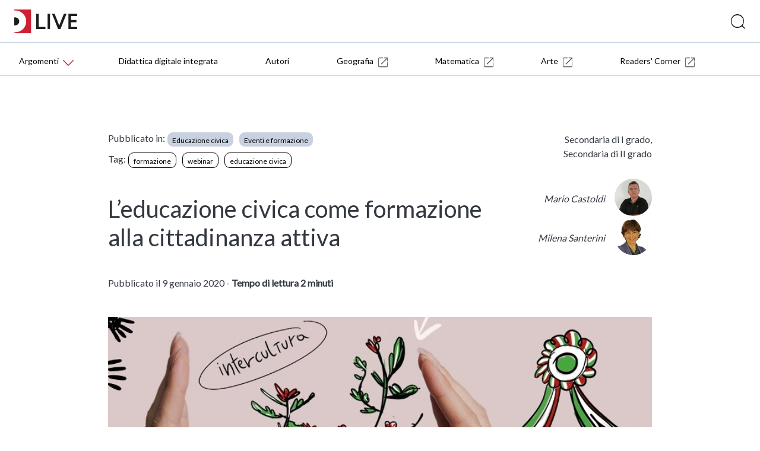

--- FILE ---
content_type: text/html; charset=UTF-8
request_url: https://blog.deascuola.it/articoli/leducazione-civica-come-formazione-alla-cittadinanza-attiva
body_size: 12644
content:
	<!DOCTYPE html>
<html lang="it">
   <head>

    <!-- Google Tag Manager -->
    <script>(function(w,d,s,l,i){w[l]=w[l]||[];w[l].push({'gtm.start':
    new Date().getTime(),event:'gtm.js'});var f=d.getElementsByTagName(s)[0],
    j=d.createElement(s),dl=l!='dataLayer'?'&l='+l:'';j.async=true;j.src=
    '//www.googletagmanager.com/gtm.js?id='+i+dl;f.parentNode.insertBefore(j,f);
    })(window,document,'script','dataLayer','GTM-59RPHS');</script>
    <!-- End Google Tag Manager -->

    <meta charset="UTF-8">
    <meta name="viewport" content="width=device-width, initial-scale=1.0">
    <meta http-equiv="X-UA-Compatible" content="ie=edge">
    <meta name="format-detection" content="telephone=no">

    <title>L’educazione civica come formazione alla cittadinanza attiva | Articoli | DLive</title>

    <script type="application/ld+json">{"@context":"http:\/\/schema.org","@type":"WebPage","name":"L\u2019educazione civica come formazione alla cittadinanza attiva","breadcrumb":"Educazione civica","mainEntity":{"@type":"BlogPosting","inLanguage":"it","datePublished":"2020-01-09T10:08:07+00:00","dateModified":"2022-12-05T10:43:41+00:00","headline":"L\u2019educazione civica come formazione alla cittadinanza attiva","mainEntityOfPage":"http:\/\/blog.deascuola.it\/articoli\/leducazione-civica-come-formazione-alla-cittadinanza-attiva","author":[{"@type":"Person","name":"Mario Castoldi","url":"http:\/\/blog.deascuola.it\/autori\/mariocastoldi"},{"@type":"Person","name":"Milena Santerini","url":"http:\/\/blog.deascuola.it\/autori\/milenasanterini"}],"articleBody":"La Legge 92 del 20 agosto 2019, che prevede l\u2019introduzione dell\u2019insegnamento dell\u2019educazione civica in tutti i gradi scolastici a partire dal prossimo anno scolastico, apre molti interrogativi in merito all\u2019effettiva applicazione del provvedimento: come gestire la molteplicit\u00e0 delle tematiche che vengono richiamate nel testo legislativo? Come realizzare in contitolarit\u00e0 l\u2019orario di insegnamento nel primo ciclo? Come organizzarlo nelle diverse situazioni che si possono determinare nel secondo ciclo? Quale ruolo affidare al docente coordinatore? Come valutare l\u2019insegnamento trasversale? Nel ciclo di webinar che proponiamo inizieremo a proporre alcuni temi emergenti su cui centrare l\u2019attenzione del lavoro didattico e formativo, inquadrandoli in una prospettiva di sviluppo di competenze in materia di cittadinanza.&nbsp;\n\n\n\nSviluppare competenze significa predisporre un percorso che si dipana dalla comprensione dei concetti, attraverso la discussione e l\u2019argomentazione, fino a produrre decisione. Per questo, il senso della formazione alla cittadinanza non si esaurisce nel \u201cparlare insieme\u201d, ma costruisce la deliberazione, cio\u00e8 la prassi democratica che produce &#8211; diversamente che nel dibattito o nella negoziazione &#8211; decisioni. A sua volta, il percorso basato sulle deliberazioni non pu\u00f2 limitarsi all\u2019azione, ma necessita dell\u2019esplorazione e della comprensione dei concetti. Le questioni etiche, sociali, giuridiche e politiche possono essere affrontate a partire dall\u2019acquisizione di concetti come diritti, democrazia, cultura, nazione, economia, nelle loro accezioni e nel loro sviluppo storico. Formare alla deliberazione significa mettere l\u2019accento sulla connessione tra il pensiero e l\u2019azione, per realizzare un curricolo realmente integrato, in cui il \u201cfare\u201d non rappresenti solo il momento applicativo del \u201csapere\u201d ma si attui una circolarit\u00e0 tra i diversi piani.&nbsp;\n\n\n\nAl di l\u00e0 delle problematiche connesse alle modalit\u00e0 di organizzazione didattica e alla selezione dei contenuti da affrontare la questione centrale su cui focalizzare l\u2019attenzione riguarda proprio la prospettiva con cui inquadrare il nuovo insegnamento: alfabetizzazione alla dimensione civica o formazione alla cittadinanza attiva?&nbsp;\n\n\n\n\n\n\n\n\nA questo interrogativo cercheremo di dare una risposta nel ciclo gratuito di webinar \u201cEducazione civica: spunti di riflessione sull\u2019educazione alla cittadinanza\u201d in partenza marted\u00ec 14\/1\/\u201920 alle h 17:00 con il primo webinar della prof.ssa Milena Santerini in cui affronteremo il tema di cosa significa educare alle competenze di cittadinanza.\n\n\n\nIscriviti al webinar","keywords":"","wordCount":363,"image":"http:\/\/blog.deascuola.it\/uploads\/2020\/01\/banner_sito_ed_civica.jpg","publisher":{"@type":"Organization","name":"DeA Scuola","logo":{"@type":"ImageObject","url":"\/\/blog.deascuola.it\/assets\/logo\/dea\/dea_horizontal.png"}}},"datePublished":"2020-01-09T10:08:07+00:00","dateModified":"2022-12-05T10:43:41+00:00"}</script>

	<meta name="robots" content="index,follow">
	<meta name="description" content="La Legge 92 del 20 agosto 2019, che prevede l’introduzione dell’insegnamento dell’educazione civica in tutti i gradi scolastici a partire dal prossimo...">
	<meta property="og:locale" content="it_IT">
	<meta property="og:title" content="L’educazione civica come formazione alla cittadinanza attiva | DLive">
	<meta property="og:description" content="La Legge 92 del 20 agosto 2019, che prevede l’introduzione dell’insegnamento dell’educazione civica in tutti i gradi scolastici a partire dal prossimo...">
	<meta property="og:url" content="https://blog.deascuola.it/articoli/leducazione-civica-come-formazione-alla-cittadinanza-attiva">
	<meta property="og:site_name" content="L’educazione civica come formazione alla cittadinanza attiva | DLive">
	<meta property="article:publisher" content="//www.facebook.com/DeAScuola/">
	<meta property="og:image" content="https://blog.deascuola.it/uploads/2020/01/banner_sito_ed_civica_e6831d122f71a501ebd082d5f48f34dc.jpg">
	<meta name="twitter:card" content="summary">
	<meta name="twitter:description" content="La Legge 92 del 20 agosto 2019, che prevede l’introduzione dell’insegnamento dell’educazione civica in tutti i gradi scolastici a partire dal prossimo...">
	<meta name="twitter:title" content="L’educazione civica come formazione alla cittadinanza attiva | DLive">
	<meta name="twitter:site" content="@DeAScuola">
	<meta name="twitter:domain" content="DLive">
	<meta name="twitter:image:src" content="https://blog.deascuola.it/uploads/2020/01/banner_sito_ed_civica_e6831d122f71a501ebd082d5f48f34dc.jpg">
	<meta name="twitter:creator" content="@DeAScuola">

	<link rel="canonical" href="https://blog.deascuola.it/articoli/leducazione-civica-come-formazione-alla-cittadinanza-attiva">

    <link rel="stylesheet" href="/css/styles.css?v=20211215">
    <link rel="stylesheet" href="/css/header.css?v=20211215">
    <link rel="stylesheet" href="/bower_components/owl.carousel/dist/assets/owl.carousel.css">
    <link rel="stylesheet" href="/bower_components/owl.carousel/dist/assets/owl.theme.default.css">
    <link href="//cdn.rawgit.com/noelboss/featherlight/1.7.13/release/featherlight.min.css" type="text/css" rel="stylesheet" />
    <link href="//cdn.rawgit.com/noelboss/featherlight/1.7.13/release/featherlight.gallery.min.css" type="text/css" rel="stylesheet" />
    <link rel="stylesheet" href="/css/colors.css?v=20211215">
    <link rel="stylesheet" href="/css/styles-additional.css?v=20211215">
        <link rel="stylesheet" href="/css/styles-additional-titles.css?v=20211215">  
        
    <link rel="apple-touch-icon" sizes="57x57" href="/favicons/default/apple-icon-57x57.png?v=2019B">
    <link rel="apple-touch-icon" sizes="60x60" href="/favicons/default/apple-icon-60x60.png?v=2019B">
    <link rel="apple-touch-icon" sizes="72x72" href="/favicons/default/apple-icon-72x72.png?v=2019B">
    <link rel="apple-touch-icon" sizes="76x76" href="/favicons/default/apple-icon-76x76.png?v=2019B">
    <link rel="apple-touch-icon" sizes="114x114" href="/favicons/default/apple-icon-114x114.png?v=2019B">
    <link rel="apple-touch-icon" sizes="120x120" href="/favicons/default/apple-icon-120x120.png?v=2019B">
    <link rel="apple-touch-icon" sizes="144x144" href="/favicons/default/apple-icon-144x144.png?v=2019B">
    <link rel="apple-touch-icon" sizes="152x152" href="/favicons/default/apple-icon-152x152.png?v=2019B">
    <link rel="apple-touch-icon" sizes="180x180" href="/favicons/default/apple-icon-180x180.png?v=2019B">
    <link rel="apple-touch-icon" href="/favicons/default/apple-icon.png?v=2019B">
    <link rel="apple-touch-icon-precomposed" href="/favicons.ico/default/apple-icon-precomposed.png?v=2019B">
    <link rel="icon" type="image/png" sizes="192x192"  href="/favicons/default/android-icon-192x192.png?v=2019B">
    <link rel="icon" type="image/png" sizes="32x32" href="/favicons/default/favicon-32x32.png?v=2019B">
    <link rel="icon" type="image/png" sizes="96x96" href="/favicons/default/favicon-96x96.png?v=2019B">
    <link rel="icon" type="image/png" sizes="16x16" href="/favicons/default/favicon-16x16.png?v=2019B">
    <link rel="manifest" href="/favicons/default/manifest.json?v=2019B">
    <meta name="msapplication-TileColor" content="#ffffff">
    <meta name="msapplication-TileImage" content="/favicons/default/ms-icon-144x144.png?v=2019B">
    <meta name="msapplication-config" content="/favicons/default/browserconfig.xml?v=2019B">
    <meta name="theme-color" content="#ffffff">

    <script src="https://bce.mondadorieducation.it/sso/resources/js/bcejwt.js"></script>
    <script src="https://shared.deascuola.it/header-hubscuola/header.umd.cjs" async defer></script>
    <script src="https://shared.deascuola.it/footer-hubscuola/footer.umd.cjs" async defer></script>


    <script>
    // Gestione accessibilità dropdown menu - versione semplificata
    document.addEventListener('DOMContentLoaded', function() {
        const argomentiButton = document.querySelector('[data-target="submenu-argomenti"]');
        const submenu = document.getElementById('submenu-argomenti');
        
        if (argomentiButton && submenu) {
            const submenuLinks = submenu.querySelectorAll('a[tabindex="0"]');
            
            // Funzione per aprire il dropdown
            function openDropdown() {
                argomentiButton.setAttribute('aria-expanded', 'true');
                submenu.style.display = 'block';
                
                // Focus sul primo link del dropdown
                if (submenuLinks.length > 0) {
                    submenuLinks[0].focus();
                }
            }
            
            // Funzione per chiudere il dropdown
            function closeDropdown() {
                argomentiButton.setAttribute('aria-expanded', 'false');
                submenu.style.display = 'none';
            }
            
            // Gestione click per aprire/chiudere dropdown
            argomentiButton.addEventListener('click', function(e) {
                e.preventDefault();
                const isExpanded = this.getAttribute('aria-expanded') === 'true';
                
                if (isExpanded) {
                    closeDropdown();
                } else {
                    openDropdown();
                }
            });
            
            // Gestione tastiera per aprire/chiudere dropdown
            argomentiButton.addEventListener('keydown', function(e) {
                if (e.key === 'Enter' || e.key === ' ') {
                    e.preventDefault();
                    const isExpanded = this.getAttribute('aria-expanded') === 'true';
                    
                    if (isExpanded) {
                        closeDropdown();
                    } else {
                        openDropdown();
                    }
                } else if (e.key === 'Tab' && !e.shiftKey && this.getAttribute('aria-expanded') === 'true') {
                    // Se il dropdown è aperto e si preme Tab in avanti
                    e.preventDefault();
                    if (submenuLinks.length > 0) {
                        submenuLinks[0].focus();
                    }
                }
            });
            
            // Gestione tasti freccia nel dropdown
            submenuLinks.forEach((link, index) => {
                link.addEventListener('keydown', function(e) {
                    if (e.key === 'ArrowDown') {
                        e.preventDefault();
                        const nextLink = submenuLinks[index + 1];
                        if (nextLink) {
                            nextLink.focus();
                        }
                    } else if (e.key === 'ArrowUp') {
                        e.preventDefault();
                        if (index === 0) {
                            // Torna al bottone "Argomenti"
                            closeDropdown();
                            argomentiButton.focus();
                        } else {
                            const prevLink = submenuLinks[index - 1];
                            if (prevLink) {
                                prevLink.focus();
                            }
                        }
                    } else if (e.key === 'Escape') {
                        // Chiudi dropdown e torna al bottone
                        closeDropdown();
                        argomentiButton.focus();
                    } else if (e.key === 'Tab' && !e.shiftKey) {
                        // Se si preme Tab in avanti dall'ultimo link del dropdown
                        if (index === submenuLinks.length - 1) {
                            e.preventDefault();
                            // Chiudi il dropdown
                            closeDropdown();
                            // Trova il primo elemento del menu principale dopo il dropdown
                            const menuContainer = argomentiButton.closest('.dea-header--bottom__links-container');
                            const allMenuItems = menuContainer.querySelectorAll('a[href], button[data-target]');
                            const dropdownIndex = Array.from(allMenuItems).indexOf(argomentiButton);
                            const nextMenuItem = allMenuItems[dropdownIndex + 1];
                            if (nextMenuItem) {
                                nextMenuItem.focus();
                            }
                        }
                    }
                });
            });
            
            // Chiudi dropdown quando si clicca fuori
            document.addEventListener('click', function(e) {
                if (!argomentiButton.contains(e.target) && !submenu.contains(e.target)) {
                    closeDropdown();
                }
            });
        }
    });
    </script>
   </head>
   <body>

   <!-- Skip links per screen reader -->
   <a class="skip-link" href="#mainAcsbContent">Vai al contenuto principale</a>
   <style>
       .skip-link {
        position: absolute;
        top: -40px;
        left: 6px;
        background: #000;
        color: #fff;
        padding: 8px;
        text-decoration: none;
        z-index: 10000;
        border: none;
        cursor: pointer;
        font-size: 14px;
    }
    
    .skip-link:focus {
        top: 6px;
    }
   </style>

   

	<!-- HEADER -->
	<div class="dealive-site-header">
	    <div class="dea-header-wrapper">

            <dea-top-header only-pre-header></dea-top-header>
	        <!-- header logo + search + login -->
	        

<div id="user-menu-unlogged" class="dea-navigation active"></div>



<div class="dea-header--center dea-border-grey-medium-light">
    <div class="dea-header--center__left">
                <picture src="/assets/logo/dealive/logo_h37.png" aria-label="Dea-live logo" class="svg-logo svg-logo--dea--horizontal dea-header--minisito__logo">
                <a href="/"><img src="/assets/logo/dealive/new/Dlive_logo.svg" alt="DLive"></a>
                </picture> 
                &nbsp;&nbsp;
                <picture src="/assets/logo/dealive/logo_mobile.png" aria-label="Dea-live logo" class="svg-logo svg-logo--dea--vertical dea-header--minisito__logo">
                <a href="/"><img src="/assets/logo/dealive/new/Dlive_contratto.svg" alt="DLive"></a>
                </picture>
   
    </div>
    <div class="dea-header--center__right dea-header--center__right--guest">
        <form class="dea-header--center__search-container dea-ico-ricerca" action="/ricerca/" method="get">
        <input type="text" name="q" placeholder="Cosa stai cercando?" aria-label="Cerca" class="dea-header--center__search">
        </form>

        <!--div id="user_menu" class="header--center__buttons-container"></div-->

        
    </div>
</div>


	        <!-- header navigazione   -->
	        <div class="dea-header--bottom--wrapper dea-header--bottom--wrapper__dealive-default">
    <div class="dea-header--bottom dea-border-grey-medium-light">
        <div class="dea-header--bottom__links-container">
            <button class="dea-links dea-links--no-border dea-header--bottom__button dea-header--bottom__third-level dea-border-dealive-default" 
                    data-target="submenu-argomenti" 
                    aria-label="Menu Argomenti" 
                    aria-haspopup="true"
                    aria-expanded="false"
                    tabindex="0">
                <span class="dea-links__label">Argomenti</span> 
                <span class="icon dea-links__icon dea-ico-freccia-down dea-font-dealive-default" aria-hidden="true"></span>
            </button>
            
            <!-- Dropdown inserito direttamente nel flusso del menu -->
            <div id="submenu-argomenti" 
                 aria-expanded="false" 
                 class="dea-header--submenu dea-bg-dealive-default"
                 style="display: none;">
                <div class="dea-header--submenu__columns-container">
                  <div class="dea-header--submenu__column">
                    <span class="dea-header--submenu__column-title dea-heading--upper__s dea-font-white">Discipline</span>
                    <a href="//blog.arte.deascuola.it/" 
                       target="_blank" 
                       class="dea-header--submenu__column-link dea-heading--regular__xm dea-font-white"
                       tabindex="0">Arte (134)</a> 
                    <a href="/aree_disciplinari/diritto-ed-economia/" 
                       target="" 
                       class="dea-header--submenu__column-link dea-heading--regular__xm dea-font-white"
                       tabindex="0">Diritto ed Economia (10)</a> 
                    <a href="/aree_disciplinari/educazione-civica/" 
                       target="" 
                       class="dea-header--submenu__column-link dea-heading--regular__xm dea-font-white"
                       tabindex="0">Educazione civica (95)</a> 
                    <a href="/aree_disciplinari/fisica/" 
                       target="" 
                       class="dea-header--submenu__column-link dea-heading--regular__xm dea-font-white"
                       tabindex="0">Fisica (13)</a> 
                    <a href="//blog.geografia.deascuola.it/" 
                       target="_blank" 
                       class="dea-header--submenu__column-link dea-heading--regular__xm dea-font-white"
                       tabindex="0">Geografia (872)</a> 
                    <a href="/aree_disciplinari/latino/" 
                       target="" 
                       class="dea-header--submenu__column-link dea-heading--regular__xm dea-font-white"
                       tabindex="0">Latino (21)</a> 
                    <a href="/aree_disciplinari/lettere-e-storia/" 
                       target="" 
                       class="dea-header--submenu__column-link dea-heading--regular__xm dea-font-white"
                       tabindex="0">Lettere (154)</a> 
                    <a href="/aree_disciplinari/lingue/" 
                       target="" 
                       class="dea-header--submenu__column-link dea-heading--regular__xm dea-font-white"
                       tabindex="0">Lingue straniere (16)</a> 
                    <a href="//blog.matematica.deascuola.it/" 
                       target="_blank" 
                       class="dea-header--submenu__column-link dea-heading--regular__xm dea-font-white"
                       tabindex="0">Matematica (340)</a> 
                    <a href="/aree_disciplinari/religione-2/" 
                       target="" 
                       class="dea-header--submenu__column-link dea-heading--regular__xm dea-font-white"
                       tabindex="0">Religione (13)</a> 
                    <a href="/aree_disciplinari/scienze/" 
                       target="" 
                       class="dea-header--submenu__column-link dea-heading--regular__xm dea-font-white"
                       tabindex="0">Scienze (105)</a> 
                    <a href="/aree_disciplinari/sport/" 
                       target="" 
                       class="dea-header--submenu__column-link dea-heading--regular__xm dea-font-white"
                       tabindex="0">Scienze Motorie (26)</a> 
                    <a href="/aree_disciplinari/scienze-umane/" 
                       target="" 
                       class="dea-header--submenu__column-link dea-heading--regular__xm dea-font-white"
                       tabindex="0">Scienze Umane (8)</a> 
                    <a href="/aree_disciplinari/tecnologia/" 
                       target="" 
                       class="dea-header--submenu__column-link dea-heading--regular__xm dea-font-white"
                       tabindex="0">Tecnologia (12)</a> 
                  </div>
                  <div class="dea-header--submenu__column">
                    <span class="dea-header--submenu__column-title dea-heading--upper__s dea-font-white">Temi</span>
                    <a href="/aree_tematiche/back-to-school/" 
                       target="" 
                       class="dea-header--submenu__column-link dea-heading--regular__xm dea-font-white"
                       tabindex="0">Back to school (37)</a> 
                    <a href="/aree_tematiche/clil/" 
                       target="" 
                       class="dea-header--submenu__column-link dea-heading--regular__xm dea-font-white"
                       tabindex="0">CLIL (1)</a> 
                    <a href="/aree_tematiche/calcolatrice-grafica/" 
                       target="" 
                       class="dea-header--submenu__column-link dea-heading--regular__xm dea-font-white"
                       tabindex="0">Calcolatrice grafica (9)</a> 
                    <a href="/aree_tematiche/coding/" 
                       target="" 
                       class="dea-header--submenu__column-link dea-heading--regular__xm dea-font-white"
                       tabindex="0">Coding e robotica (22)</a> 
                    <a href="/aree_tematiche/competenze-socio-emotive/" 
                       target="" 
                       class="dea-header--submenu__column-link dea-heading--regular__xm dea-font-white"
                       tabindex="0">Competenze socio-emotive (12)</a> 
                    <a href="/aree_tematiche/compiti-delle-vacanze/" 
                       target="" 
                       class="dea-header--submenu__column-link dea-heading--regular__xm dea-font-white"
                       tabindex="0">Compiti delle vacanze (15)</a> 
                    <a href="/aree_tematiche/didattica/" 
                       target="" 
                       class="dea-header--submenu__column-link dea-heading--regular__xm dea-font-white"
                       tabindex="0">Didattica (569)</a> 
                    <a href="/aree_tematiche/didattica-digitale-integrata/" 
                       target="" 
                       class="dea-header--submenu__column-link dea-heading--regular__xm dea-font-white"
                       tabindex="0">Didattica Digitale Integrata (131)</a> 
                    <a href="/aree_tematiche/esame-di-stato/" 
                       target="" 
                       class="dea-header--submenu__column-link dea-heading--regular__xm dea-font-white"
                       tabindex="0">Esame di Stato (45)</a> 
                    <a href="/aree_tematiche/eventi-e-formazione/" 
                       target="" 
                       class="dea-header--submenu__column-link dea-heading--regular__xm dea-font-white"
                       tabindex="0">Eventi e formazione (102)</a> 
                    <a href="/aree_tematiche/gioco/" 
                       target="" 
                       class="dea-header--submenu__column-link dea-heading--regular__xm dea-font-white"
                       tabindex="0">Gioco (49)</a> 
                    <a href="/aree_tematiche/invalsi/" 
                       target="" 
                       class="dea-header--submenu__column-link dea-heading--regular__xm dea-font-white"
                       tabindex="0">INVALSI (14)</a> 
                    <a href="/aree_tematiche/inclusione/" 
                       target="" 
                       class="dea-header--submenu__column-link dea-heading--regular__xm dea-font-white"
                       tabindex="0">Inclusione (63)</a> 
                    <a href="/aree_tematiche/matematica-e-realta/" 
                       target="" 
                       class="dea-header--submenu__column-link dea-heading--regular__xm dea-font-white"
                       tabindex="0">Matematica e realtà (55)</a> 
                    <a href="/aree_tematiche/natale/" 
                       target="" 
                       class="dea-header--submenu__column-link dea-heading--regular__xm dea-font-white"
                       tabindex="0">Natale (18)</a> 
                    <a href="/aree_tematiche/orientamento/" 
                       target="" 
                       class="dea-header--submenu__column-link dea-heading--regular__xm dea-font-white"
                       tabindex="0">Orientamento (20)</a> 
                    <a href="/aree_tematiche/origami/" 
                       target="" 
                       class="dea-header--submenu__column-link dea-heading--regular__xm dea-font-white"
                       tabindex="0">Origami (41)</a> 
                    <a href="/aree_tematiche/parita-di-genere/" 
                       target="" 
                       class="dea-header--submenu__column-link dea-heading--regular__xm dea-font-white"
                       tabindex="0">Parità di genere (18)</a> 
                    <a href="/aree_tematiche/stem/" 
                       target="" 
                       class="dea-header--submenu__column-link dea-heading--regular__xm dea-font-white"
                       tabindex="0">STEM e STEAM (56)</a> 
                    <a href="/aree_tematiche/alternanza-scuola-lavoro/" 
                       target="" 
                       class="dea-header--submenu__column-link dea-heading--regular__xm dea-font-white"
                       tabindex="0">Scuola Lavoro (10)</a> 
                  </div>
                  <div class="dea-header--submenu__column">
                    <span class="dea-header--submenu__column-title dea-heading--upper__s dea-font-white">Rubriche</span>
                    <a href="/rubriche/a-scuola-con-i-changemakers/" 
                       target="" 
                       class="dea-header--submenu__column-link dea-heading--regular__xm dea-font-white"
                       tabindex="0">
                        A scuola con i changemakers                        [Educazione civica]
                    </a> 
                    <a href="/rubriche/appunti-per-la-scuola/" 
                       target="" 
                       class="dea-header--submenu__column-link dea-heading--regular__xm dea-font-white"
                       tabindex="0">
                        Appunti per la scuola                        [Educazione civica]
                    </a> 
                    <a href="/rubriche/apprendimento-felice-antologia/" 
                       target="" 
                       class="dea-header--submenu__column-link dea-heading--regular__xm dea-font-white"
                       tabindex="0">
                        Eutop.IA: L’apprendimento felice nell’Antologia                        [Lettere]
                    </a> 
                    <a href="/rubriche/consigli-di-lettura-per-il-biennio-della-scuola-secondaria-di-secondo-grado/" 
                       target="" 
                       class="dea-header--submenu__column-link dea-heading--regular__xm dea-font-white"
                       tabindex="0">
                        L’angolo del libraio: consigli di lettura per il biennio                        [Lettere]
                    </a> 
                    <a href="/rubriche/parole-necessarie-il-lessico-della-convivenza/" 
                       target="" 
                       class="dea-header--submenu__column-link dea-heading--regular__xm dea-font-white"
                       tabindex="0">
                        Parole necessarie - Il lessico della convivenza                        [Lettere]
                    </a> 
                    <a href="/rubriche/parole-paritarie-il-lessico-inclusione/" 
                       target="" 
                       class="dea-header--submenu__column-link dea-heading--regular__xm dea-font-white"
                       tabindex="0">
                        Parole paritarie - Il lessico dell’inclusione                        [Lettere]
                    </a> 
                    <a href="/rubriche/questo-l-hai-letto/" 
                       target="" 
                       class="dea-header--submenu__column-link dea-heading--regular__xm dea-font-white"
                       tabindex="0">
                        Questo l'hai letto?                        [Lettere]
                    </a> 
                    <a href="/rubriche/insegnare-latino-didattica/" 
                       target="" 
                       class="dea-header--submenu__column-link dea-heading--regular__xm dea-font-white"
                       tabindex="0">
                        Insegnare Latino oggi                        [Latino]
                    </a> 
                    <a href="//blog.arte.deascuola.it/rubriche/arte-e-attualita/" 
                       target="_blank" 
                       class="dea-header--submenu__column-link dea-heading--regular__xm dea-font-white"
                       tabindex="0">
                        Arte e attualità                        [Arte]
                    </a> 
                    <a href="//blog.arte.deascuola.it/rubriche/artemisia-e-le-altre/" 
                       target="_blank" 
                       class="dea-header--submenu__column-link dea-heading--regular__xm dea-font-white"
                       tabindex="0">
                        Artemisia e le altre                        [Arte]
                    </a> 
                    <a href="//blog.arte.deascuola.it/rubriche/confronti/" 
                       target="_blank" 
                       class="dea-header--submenu__column-link dea-heading--regular__xm dea-font-white"
                       tabindex="0">
                        Confronti                        [Arte]
                    </a> 
                    <a href="//blog.arte.deascuola.it/rubriche/indizi/" 
                       target="_blank" 
                       class="dea-header--submenu__column-link dea-heading--regular__xm dea-font-white"
                       tabindex="0">
                        Indizi                        [Arte]
                    </a> 
                    <a href="/rubriche/indicazioni-nazionali-per-saperne-di-piu/" 
                       target="" 
                       class="dea-header--submenu__column-link dea-heading--regular__xm dea-font-white"
                       tabindex="0">
                        Indicazioni Nazionali: per saperne di +                        [Didattica]
                    </a> 
                  </div>
                </div>
            </div>
 
            
            <a href="/aree_tematiche/didattica-digitale-integrata/" class="dea-links dea-links dea-header--bottom__links dea-links--large dea-links--no-border dea-header--bottom__links--padded-base">
                <span class="dea-links__label">Didattica digitale integrata</span> 
            </a>             
        
            <a href="/autori/" class="dea-links dea-links dea-header--bottom__links dea-links--large dea-links--no-border dea-header--bottom__links--padded-base">
                <span class="dea-links__label">Autori</span> 
            </a> 
            <a href="//blog.geografia.deascuola.it/" target="_blank" class="dea-links dea-links dea-header--bottom__links dea-links--large dea-links--no-border dea-header--bottom__links--padded-base">
                <span class="dea-links__label">Geografia</span>
                <span aria-label="icona external site" class="icon dea-links__icon dea-links__icon--size-small dea-ico-dealive-external" aria-hidden="true" style="margin-left: 8px;"></span>
            </a> 
            <a href="//blog.matematica.deascuola.it/" target="_blank" class="dea-links dea-links dea-header--bottom__links dea-links--large dea-links--no-border dea-header--bottom__links--padded-base">
                <span class="dea-links__label">Matematica</span>
                <span aria-label="icona external site" class="icon dea-links__icon dea-links__icon--size-small dea-ico-dealive-external" aria-hidden="true" style="margin-left: 8px;"></span>
            </a> 
            <a href="//blog.arte.deascuola.it/" target="_blank" class="dea-links dea-links dea-header--bottom__links dea-links--large dea-links--no-border dea-header--bottom__links--padded-base">
                <span class="dea-links__label">Arte</span>
                <span aria-label="icona external site" class="icon dea-links__icon dea-links__icon--size-small dea-ico-dealive-external" aria-hidden="true" style="margin-left: 8px;"></span>
            </a> 

            <a href="//blog.blackcat-cideb.com/" target="_blank" class="dea-links dea-links dea-header--bottom__links dea-links--large dea-links--no-border dea-header--bottom__links--padded-base">
                <span class="dea-links__label">Readers' Corner</span>
                <span aria-label="icona external site" class="icon dea-links__icon dea-links__icon--size-small dea-ico-dealive-external" aria-hidden="true" style="margin-left: 8px;"></span>
            </a> 
        </div>
    </div>
</div>
<section class="mobile-catalog-menu dea-bg-dealive-default">
    <button class="mobile-catalog-menu-trigger dea-bg-dealive-default dea-font-white" 
            id="js-mobile-catalog-menu-trigger"
            aria-expanded="false"
            aria-controls="mobile-menu-content"
            aria-label="Apri menu mobile">
        DLive <i class="dea-ico dea-ico-freccia-down" aria-hidden="true"></i>
    </button>
    <button class="dea-ico-go-to mobile-catalog-menu__back js-mobile-menu-back" 
            aria-label="Torna indietro"
            style="display: none;"></button>
    <div class="mobile-catalog-menu__container" id="mobile-menu-content">
        <div class="mobile-catalog-menu__header">
            <a class="explore-link dea-links dea-links--large dea-links--generic-dark-grey dea-links--no-border" 
               href="/"
               tabindex="0">
                <span class="dea-links__label dea-font-white">DLive</span>
            </a>
        </div>

        <div class="mobile-catalog-menu__content">
            <p class="inline-submenu__title" style="color:rgba(255,255,255,0.66);">Discipline</p>
            <a href="//blog.arte.deascuola.it/" 
               target="_blank" 
               class="mobile-catalog-menu__link dea-font-white">Arte (134)</a>
            <a href="/aree_disciplinari/diritto-ed-economia/" 
               target="" 
               class="mobile-catalog-menu__link dea-font-white">Diritto ed Economia (10)</a>
            <a href="/aree_disciplinari/educazione-civica/" 
               target="" 
               class="mobile-catalog-menu__link dea-font-white">Educazione civica (95)</a>
            <a href="/aree_disciplinari/fisica/" 
               target="" 
               class="mobile-catalog-menu__link dea-font-white">Fisica (13)</a>
            <a href="//blog.geografia.deascuola.it/" 
               target="_blank" 
               class="mobile-catalog-menu__link dea-font-white">Geografia (872)</a>
            <a href="/aree_disciplinari/latino/" 
               target="" 
               class="mobile-catalog-menu__link dea-font-white">Latino (21)</a>
            <a href="/aree_disciplinari/lettere-e-storia/" 
               target="" 
               class="mobile-catalog-menu__link dea-font-white">Lettere (154)</a>
            <a href="/aree_disciplinari/lingue/" 
               target="" 
               class="mobile-catalog-menu__link dea-font-white">Lingue straniere (16)</a>
            <a href="//blog.matematica.deascuola.it/" 
               target="_blank" 
               class="mobile-catalog-menu__link dea-font-white">Matematica (340)</a>
            <a href="/aree_disciplinari/religione-2/" 
               target="" 
               class="mobile-catalog-menu__link dea-font-white">Religione (13)</a>
            <a href="/aree_disciplinari/scienze/" 
               target="" 
               class="mobile-catalog-menu__link dea-font-white">Scienze (105)</a>
            <a href="/aree_disciplinari/sport/" 
               target="" 
               class="mobile-catalog-menu__link dea-font-white">Scienze Motorie (26)</a>
            <a href="/aree_disciplinari/scienze-umane/" 
               target="" 
               class="mobile-catalog-menu__link dea-font-white">Scienze Umane (8)</a>
            <a href="/aree_disciplinari/tecnologia/" 
               target="" 
               class="mobile-catalog-menu__link dea-font-white">Tecnologia (12)</a>
            <p class="inline-submenu__title" style="color:rgba(255,255,255,0.66);">Temi</p>
            <a href="/aree_tematiche/back-to-school/" 
               target="" 
               class="mobile-catalog-menu__link dea-font-white">Back to school (37)</a>
            <a href="/aree_tematiche/clil/" 
               target="" 
               class="mobile-catalog-menu__link dea-font-white">CLIL (1)</a>
            <a href="/aree_tematiche/calcolatrice-grafica/" 
               target="" 
               class="mobile-catalog-menu__link dea-font-white">Calcolatrice grafica (9)</a>
            <a href="/aree_tematiche/coding/" 
               target="" 
               class="mobile-catalog-menu__link dea-font-white">Coding e robotica (22)</a>
            <a href="/aree_tematiche/competenze-socio-emotive/" 
               target="" 
               class="mobile-catalog-menu__link dea-font-white">Competenze socio-emotive (12)</a>
            <a href="/aree_tematiche/compiti-delle-vacanze/" 
               target="" 
               class="mobile-catalog-menu__link dea-font-white">Compiti delle vacanze (15)</a>
            <a href="/aree_tematiche/didattica/" 
               target="" 
               class="mobile-catalog-menu__link dea-font-white">Didattica (569)</a>
            <a href="/aree_tematiche/didattica-digitale-integrata/" 
               class="mobile-catalog-menu__link dea-font-white">Didattica digitale integrata</a> 
            <a href="/aree_tematiche/didattica-digitale-integrata/" 
               target="" 
               class="mobile-catalog-menu__link dea-font-white">Didattica Digitale Integrata (131)</a>
            <a href="/aree_tematiche/esame-di-stato/" 
               target="" 
               class="mobile-catalog-menu__link dea-font-white">Esame di Stato (45)</a>
            <a href="/aree_tematiche/eventi-e-formazione/" 
               target="" 
               class="mobile-catalog-menu__link dea-font-white">Eventi e formazione (102)</a>
            <a href="/aree_tematiche/gioco/" 
               target="" 
               class="mobile-catalog-menu__link dea-font-white">Gioco (49)</a>
            <a href="/aree_tematiche/invalsi/" 
               target="" 
               class="mobile-catalog-menu__link dea-font-white">INVALSI (14)</a>
            <a href="/aree_tematiche/inclusione/" 
               target="" 
               class="mobile-catalog-menu__link dea-font-white">Inclusione (63)</a>
            <a href="/aree_tematiche/matematica-e-realta/" 
               target="" 
               class="mobile-catalog-menu__link dea-font-white">Matematica e realtà (55)</a>
            <a href="/aree_tematiche/natale/" 
               target="" 
               class="mobile-catalog-menu__link dea-font-white">Natale (18)</a>
            <a href="/aree_tematiche/orientamento/" 
               target="" 
               class="mobile-catalog-menu__link dea-font-white">Orientamento (20)</a>
            <a href="/aree_tematiche/origami/" 
               target="" 
               class="mobile-catalog-menu__link dea-font-white">Origami (41)</a>
            <a href="/aree_tematiche/parita-di-genere/" 
               target="" 
               class="mobile-catalog-menu__link dea-font-white">Parità di genere (18)</a>
            <a href="/aree_tematiche/stem/" 
               target="" 
               class="mobile-catalog-menu__link dea-font-white">STEM e STEAM (56)</a>
            <a href="/aree_tematiche/alternanza-scuola-lavoro/" 
               target="" 
               class="mobile-catalog-menu__link dea-font-white">Scuola Lavoro (10)</a>
            <p class="inline-submenu__title" style="color:rgba(255,255,255,0.66);">Rubriche</p>
            <a href="/rubriche/a-scuola-con-i-changemakers/" 
               target="" 
               class="mobile-catalog-menu__link dea-font-white">A scuola con i changemakers [Educazione civica]</a>
            <a href="/rubriche/appunti-per-la-scuola/" 
               target="" 
               class="mobile-catalog-menu__link dea-font-white">Appunti per la scuola [Educazione civica]</a>
            <a href="/rubriche/apprendimento-felice-antologia/" 
               target="" 
               class="mobile-catalog-menu__link dea-font-white">Eutop.IA: L’apprendimento felice nell’Antologia [Lettere]</a>
            <a href="/rubriche/consigli-di-lettura-per-il-biennio-della-scuola-secondaria-di-secondo-grado/" 
               target="" 
               class="mobile-catalog-menu__link dea-font-white">L’angolo del libraio: consigli di lettura per il biennio [Lettere]</a>
            <a href="/rubriche/parole-necessarie-il-lessico-della-convivenza/" 
               target="" 
               class="mobile-catalog-menu__link dea-font-white">Parole necessarie - Il lessico della convivenza [Lettere]</a>
            <a href="/rubriche/parole-paritarie-il-lessico-inclusione/" 
               target="" 
               class="mobile-catalog-menu__link dea-font-white">Parole paritarie - Il lessico dell’inclusione [Lettere]</a>
            <a href="/rubriche/questo-l-hai-letto/" 
               target="" 
               class="mobile-catalog-menu__link dea-font-white">Questo l'hai letto? [Lettere]</a>
            <a href="/rubriche/insegnare-latino-didattica/" 
               target="" 
               class="mobile-catalog-menu__link dea-font-white">Insegnare Latino oggi [Latino]</a>
            <a href="//blog.arte.deascuola.it/rubriche/arte-e-attualita/" 
               target="_blank" 
               class="mobile-catalog-menu__link dea-font-white">Arte e attualità [Arte]</a>
            <a href="//blog.arte.deascuola.it/rubriche/artemisia-e-le-altre/" 
               target="_blank" 
               class="mobile-catalog-menu__link dea-font-white">Artemisia e le altre [Arte]</a>
            <a href="//blog.arte.deascuola.it/rubriche/confronti/" 
               target="_blank" 
               class="mobile-catalog-menu__link dea-font-white">Confronti [Arte]</a>
            <a href="//blog.arte.deascuola.it/rubriche/indizi/" 
               target="_blank" 
               class="mobile-catalog-menu__link dea-font-white">Indizi [Arte]</a>
            <a href="/rubriche/indicazioni-nazionali-per-saperne-di-piu/" 
               target="" 
               class="mobile-catalog-menu__link dea-font-white">Indicazioni Nazionali: per saperne di + [Didattica]</a>
            <p class="inline-submenu__title">&nbsp;</p>
            <a href="/autori/" 
               class="mobile-catalog-menu__link dea-font-white">Autori</a>

        </div><!-- /mobile-catalog-menu__content -->

    </div>
    <button class="dea-ico-close mobile-catalog-menu__close js-mobile-menu-close" 
            aria-label="Chiudi menu mobile"></button>
</section>
	    </div>
	</div>
	<!-- END HEADER -->


<!-- CORPO TEMPLATE ARTICOLO -->
<div class="dealive-site-main" id="mainAcsbContent" role="main">
   <!-- dea-article -->
   <div class="dea-article">

            <!-- dea-article-top -->
      <div class="dea-article-section dea-article-top dea-article-top-top grid">
         
         <div class="xs-12 s-12 off-m-1 m-7 off-l-1 l-7 off-xl-1 xl-7">
            <!-- PUBBLICATO IN -->
<div class="dea-article__published">
    <p class="text-style default"  style="display:inline;">Pubblicato in:</p>
    <!-- LISTA CATEGORIE -->
    <div style="display: inline-flex; flex-wrap: wrap;">
        <!-- CATEGORIE  -->
        <a href="/aree_disciplinari/educazione-civica/" class="dea-chip"><span class="dea-chip__label">Educazione civica</span></a>
        <a href="/aree_tematiche/eventi-e-formazione/" class="dea-chip"><span class="dea-chip__label">Eventi e formazione</span></a>
    </div>
    <!-- FINE LISTA CATEGORIE -->
</div>
<!-- FINE PUBBLICATO IN -->
            <!-- TAGS -->
<div class="dea-article__tags">
    <p class="text-style default" style="display:inline;">Tag:</p>
    <div style="display: inline-flex; flex-wrap: wrap;">
        <!-- LISTA TAGS -->
        <a href="/tags/formazione/" class="dea-chip dea-chip-tag"><span class="dea-chip__label">formazione</span></a>
        <a href="/tags/webinar/" class="dea-chip dea-chip-tag"><span class="dea-chip__label">webinar</span></a>
        <a href="/tags/educazione-civica/" class="dea-chip dea-chip-tag"><span class="dea-chip__label">educazione civica</span></a>
        <!-- FINE LISTA TAGS -->
    </div>
</div>
<!-- FINE TAGS -->
         </div>

         <div class="m-3 l-3 xl-3">
            <!-- PER QUALI SCUOLE -->
<div class="dea-article--target">
    <p class="text-style default">
        <a class="dea-article--target-grado" href="/livelli_scolastici/secondaria-di-i-grado/">Secondaria di I grado, </a>
        <a class="dea-article--target-grado" href="/livelli_scolastici/secondaria-di-ii-grado/">Secondaria di II grado</a>
    </p>
</div>
<!-- FINE PER QUALI SCUOLE -->
         </div>

      </div>
      <!-- fine dea-article-top -->

      <!-- dea-article-title -->
      <div class="dea-article-section dea-article-title grid">
         <!-- titolo -->
         <div class="xs-12 s-12 off-m-1 m-7 off-l-1 l-7 off-xl-1 xl-7">
            <h1 class="dea-heading--medium__xl dea-article-main-default">
               L’educazione civica come formazione alla cittadinanza attiva                  
            </h1>
         </div>
         <!-- Autore -->
         <div class="m-3 l-3 xl-3">
            <div class="dea-article--author authors-n2">
    <div class="dea-article--author__inner">
        <div class="dea-article--author__name-container">
            <p class="dea-article--author__name">
                                <a href="/autori/mariocastoldi"  class="dea-links>"><i>Mario Castoldi</i></a>
                            </p>
        </div>
    </div>
    <div class="dea-article--author__image-container">
        <picture class="dea-article--author__image">
            <img src="/uploads/2019/10/castoldi_edfb997ad8d772730829095fe6c83d46.jpg" alt="">
        </picture>
    </div>
</div>
<div class="dea-article--author authors-n2">
    <div class="dea-article--author__inner">
        <div class="dea-article--author__name-container">
            <p class="dea-article--author__name">
                                <a href="/autori/milenasanterini"  class="dea-links>"><i>Milena Santerini</i></a>
                            </p>
        </div>
    </div>
    <div class="dea-article--author__image-container">
        <picture class="dea-article--author__image">
            <img src="/uploads/2020/01/milena-santerini.jpg__300x300_q85_crop_subsampling-2_upscale_4cdcd605a15fbdf08658376bfd2c8cf8.jpg" alt="">
        </picture>
    </div>
</div>
                        
         </div>
         <div class="xs-12 s-12 off-m-1 m-7 off-l-1 l-7 off-xl-1 xl-7">
            <p class="dea-article--meta__date">Pubblicato il  9 gennaio 2020 - <strong>Tempo di lettura 2 minuti</strong></p>
         </div>
         <div class="m-3 l-3 xl-3">
         </div>
      </div>
      <!-- fine dea-article-title -->

      <!-- dea-article-main -->
      <div class="dea-article-section dea-article-main dea-article-main-default grid">
         <div class="xs-12 s-12 off-m-1 m-10 off-l-1 l-10 off-xl-1 xl-10">

         <div class="entry-content">

            <div class="wp-block-image post-thumbnail"><figure class="aligncenter"><img src="/uploads/2020/01/banner_sito_ed_civica_b114156a067de8a735dfdcba39286b3b.jpg" alt="L’educazione civica come formazione alla cittadinanza attiva"/></figure></div>
    
    
<p>La Legge 92 del 20 agosto 2019, che prevede l’introduzione dell’insegnamento dell’educazione civica in tutti i gradi scolastici a partire dal prossimo anno scolastico, apre molti interrogativi in merito all’effettiva applicazione del provvedimento: come gestire la molteplicità delle tematiche che vengono richiamate nel testo legislativo? Come realizzare in contitolarità l’orario di insegnamento nel primo ciclo? Come organizzarlo nelle diverse situazioni che si possono determinare nel secondo ciclo? Quale ruolo affidare al docente coordinatore? Come valutare l’insegnamento trasversale? Nel ciclo di webinar che proponiamo inizieremo a proporre alcuni temi emergenti su cui centrare l’attenzione del lavoro didattico e formativo, inquadrandoli in una prospettiva di sviluppo di competenze in materia di cittadinanza.&nbsp;</p>



<p>Sviluppare competenze significa predisporre un percorso che si dipana dalla comprensione dei concetti, attraverso la discussione e l’argomentazione, fino a produrre decisione. Per questo, il senso della formazione alla cittadinanza non si esaurisce nel “parlare insieme”, ma costruisce la deliberazione, cioè la prassi democratica che produce &#8211; diversamente che nel dibattito o nella negoziazione &#8211; decisioni. A sua volta, il percorso basato sulle deliberazioni non può limitarsi all’azione, ma necessita dell’esplorazione e della comprensione dei concetti. Le questioni etiche, sociali, giuridiche e politiche possono essere affrontate a partire dall’acquisizione di concetti come diritti, democrazia, cultura, nazione, economia, nelle loro accezioni e nel loro sviluppo storico. Formare alla deliberazione significa mettere l’accento sulla connessione tra il pensiero e l’azione, per realizzare un curricolo realmente integrato, in cui il “fare” non rappresenti solo il momento applicativo del “sapere” ma si attui una circolarità tra i diversi piani.&nbsp;</p>



<p>Al di là delle problematiche connesse alle modalità di organizzazione didattica e alla selezione dei contenuti da affrontare la questione centrale su cui focalizzare l’attenzione riguarda proprio la prospettiva con cui inquadrare il nuovo insegnamento: alfabetizzazione alla dimensione civica o formazione alla cittadinanza attiva?&nbsp;</p>



<hr class="wp-block-separator" />



<div class="wp-block-media-text alignwide"><figure class="wp-block-media-text__media"><img loading="lazy"   src="/uploads/2020/01/banner_sito_ed_civica.jpg" alt="L'educazione civica come formazione alla cittadinanza attiva" class="wp-image-26529" srcset="/uploads/2020/01/banner_sito_ed_civica.jpg 811w, /uploads/2020/01/banner_sito_ed_civica-300x169.jpg 300w, /uploads/2020/01/banner_sito_ed_civica-768x432.jpg 768w" sizes="(max-width: 811px) 100vw, 811px" /></figure><div class="wp-block-media-text__content">
<p class="has-normal-font-size">A questo interrogativo cercheremo di dare una risposta nel <strong>ciclo gratuito di webinar</strong> “<strong>Educazione civica: spunti di riflessione sull’educazione alla cittadinanza</strong>” in partenza martedì 14/1/’20 alle h 17:00 con il primo webinar della prof.ssa Milena Santerini in cui affronteremo il tema di cosa significa educare alle competenze di cittadinanza.</p>



<div class="wp-block-button aligncenter"><a class="wp-block-button__link" href="http://bit.ly/webinar_edCivica">Iscriviti al webinar</a></div>
</div></div>
        
     
</div><!-- .entry-content -->

         </div>
      </div>

            <!-- dea-article-top -->
      <div class="dea-article-section dea-article-top dea-article-top-bottom grid">
         
         <div class="xs-12 s-12 off-m-1 m-7 off-l-1 l-7 off-xl-1 xl-7">
            <!-- PUBBLICATO IN -->
<div class="dea-article__published">
    <p class="text-style default"  style="display:inline;">Pubblicato in:</p>
    <!-- LISTA CATEGORIE -->
    <div style="display: inline-flex; flex-wrap: wrap;">
        <!-- CATEGORIE  -->
        <a href="/aree_disciplinari/educazione-civica/" class="dea-chip"><span class="dea-chip__label">Educazione civica</span></a>
        <a href="/aree_tematiche/eventi-e-formazione/" class="dea-chip"><span class="dea-chip__label">Eventi e formazione</span></a>
    </div>
    <!-- FINE LISTA CATEGORIE -->
</div>
<!-- FINE PUBBLICATO IN -->
            <!-- TAGS -->
<div class="dea-article__tags">
    <p class="text-style default" style="display:inline;">Tag:</p>
    <div style="display: inline-flex; flex-wrap: wrap;">
        <!-- LISTA TAGS -->
        <a href="/tags/formazione/" class="dea-chip dea-chip-tag"><span class="dea-chip__label">formazione</span></a>
        <a href="/tags/webinar/" class="dea-chip dea-chip-tag"><span class="dea-chip__label">webinar</span></a>
        <a href="/tags/educazione-civica/" class="dea-chip dea-chip-tag"><span class="dea-chip__label">educazione civica</span></a>
        <!-- FINE LISTA TAGS -->
    </div>
</div>
<!-- FINE TAGS -->
         </div>

         <div class="m-3 l-3 xl-3">
            <!-- PER QUALI SCUOLE -->
<div class="dea-article--target">
    <p class="text-style default">
        <a class="dea-article--target-grado" href="/livelli_scolastici/secondaria-di-i-grado/">Secondaria di I grado, </a>
        <a class="dea-article--target-grado" href="/livelli_scolastici/secondaria-di-ii-grado/">Secondaria di II grado</a>
    </p>
</div>
<!-- FINE PER QUALI SCUOLE -->
         </div>

      </div>
      <!-- fine dea-article-top -->

      <!-- Fine dea-article-main -->
   </div>
   <!-- fine dea-article -->



   <section class="article-bottom">
      <!-- BLOCCO ARTICOLI CORRELATI -->
      <div class="dea-article-cards grid">
          <div class="xs-12">
            <h2 class="dealive-underlined dealive-underlined--default">Leggi anche </h2>
         </div>

          <div class="xs-12 s-12 m-4">
              <div class="dea-card-article">
    <a href="/articoli/spunti-didattica-giorno-della-memoria-shoah" target="" class="dea-card-article--target" title="Giorno della Memoria: proposte didattiche per una lezione non retorica"></a>
    <div class="image" style="background-image:url( /uploads/2026/01/Dea_blog26_Giornata_Memoria_20261_63d101546ca486bb1e5ae9a67ed08488.png );"></div>
    <div class="published">
        <div style="display: flex; flex-wrap: wrap; ">
                <a href="/aree_disciplinari/lettere-e-storia/" class="dea-chip" title="Lettere" tabindex="-1"><span class="dea-chip__label">Lettere</span></a>
                <a href="//blog.geografia.deascuola.it/" class="dea-chip" title="Geografia" tabindex="-1"><span class="dea-chip__label">Geografia</span></a>
                <a href="/aree_disciplinari/educazione-civica/" class="dea-chip" title="Educazione civica" tabindex="-1"><span class="dea-chip__label">Educazione civica</span></a>
        </div>
    </div>
    <div class="dea-card-article--content">
    
        <div class="dea-card-article--content__title">
                Giorno della Memoria: proposte didattiche per una lezione non retorica        </div> 
        
        <div class="dea-article--meta">
            <span class="dea-article--meta__date" aria-label="Data pubblicazione">10/01/2026</span>  
            <div class="dea-article--author" aria-hidden="true">
               di
                &nbsp; <a href="/autori/deascuola" class="dea-links"  title="" tabindex="-1"><i>Redazione Deascuola</i></a>            </div>
        </div>
        
    </div>
</div>
<script type="application/ld+json">{"@type":"BlogPosting","inLanguage":"it","datePublished":"2026-01-10T05:08:00+00:00","dateModified":"2026-01-15T16:39:50+00:00","headline":"Giorno della Memoria: proposte didattiche per una lezione non retorica","mainEntityOfPage":"http:\/\/blog.deascuola.it\/articoli\/spunti-didattica-giorno-della-memoria-shoah","author":[{"@type":"Person","name":"Redazione Deascuola","url":"http:\/\/blog.deascuola.it\/autori\/deascuola"}]}</script>
          </div>
          <div class="xs-12 s-12 m-4">
              <div class="dea-card-article">
    <a href="//blog.matematica.deascuola.it/articoli/come-e-quando-restituire-un-debito-piani-di-ammortamento" target="_blank" class="dea-card-article--target" title="Come e quando restituire un debito: una breve introduzione ai piani di ammortamento"></a>
    <div class="image" style="background-image:url( /uploads/2025/11/shutterstock_2484715899-scaled_7d6b0ad400434ffe1b1dee603facda4d.jpg );"></div>
    <div class="published">
        <div style="display: flex; flex-wrap: wrap; ">
                <a href="//blog.matematica.deascuola.it/" class="dea-chip" title="Matematica" tabindex="-1"><span class="dea-chip__label">Matematica</span></a>
                <a href="/aree_disciplinari/educazione-civica/" class="dea-chip" title="Educazione civica" tabindex="-1"><span class="dea-chip__label">Educazione civica</span></a>
                <a href="/aree_tematiche/didattica/" class="dea-chip" title="Didattica" tabindex="-1"><span class="dea-chip__label">Didattica</span></a>
        </div>
    </div>
    <div class="dea-card-article--content">
    
        <div class="dea-card-article--content__title">
                Come e quando restituire un debito: una breve introduzione ai piani di ammortamento        </div> 
        
        <div class="dea-article--meta">
            <span class="dea-article--meta__date" aria-label="Data pubblicazione">19/11/2025</span>  
            <div class="dea-article--author" aria-hidden="true">
               di
                &nbsp; <a href="/autori/graziellaferini" class="dea-links"  title="" tabindex="-1"><i>G. Ferini</i></a>            </div>
        </div>
        
    </div>
</div>
<script type="application/ld+json">{"@type":"BlogPosting","inLanguage":"it","datePublished":"2025-11-19T12:14:49+00:00","dateModified":"2025-11-19T12:14:49+00:00","headline":"Come e quando restituire un debito: una breve introduzione ai piani di ammortamento","mainEntityOfPage":"\/\/blog.matematica.deascuola.ithttp:\/\/blog.deascuola.it\/articoli\/come-e-quando-restituire-un-debito-piani-di-ammortamento","author":[{"@type":"Person","name":"G. Ferini","url":"http:\/\/blog.deascuola.it\/autori\/graziellaferini"}]}</script>
          </div>
          <div class="xs-12 s-12 m-4">
              <div class="dea-card-article">
    <a href="//blog.matematica.deascuola.it/articoli/attivita-matematica-e-finanza-personale-quanto-costa-davvero-il-tuo-smartphone" target="_blank" class="dea-card-article--target" title="Quanto ti costa davvero il tuo nuovo smartphone? Un’attività tra matematica e finanza personale"></a>
    <div class="image" style="background-image:url( /uploads/2025/10/attività-matematica-e-finanza-personale-quanto-costa-davvero-il-tuo-smartphone-scaled_28db5eeb96a77a65bf92cc03ec1f6394.jpg );"></div>
    <div class="published">
        <div style="display: flex; flex-wrap: wrap; ">
                <a href="//blog.matematica.deascuola.it/" class="dea-chip" title="Matematica" tabindex="-1"><span class="dea-chip__label">Matematica</span></a>
                <a href="/aree_disciplinari/educazione-civica/" class="dea-chip" title="Educazione civica" tabindex="-1"><span class="dea-chip__label">Educazione civica</span></a>
        </div>
    </div>
    <div class="dea-card-article--content">
    
        <div class="dea-card-article--content__title">
                Quanto ti costa davvero il tuo nuovo smartphone? Un’attività tra matematica e finanza personale        </div> 
        
        <div class="dea-article--meta">
            <span class="dea-article--meta__date" aria-label="Data pubblicazione">13/10/2025</span>  
            <div class="dea-article--author" aria-hidden="true">
               di
                &nbsp; <a href="/autori/graziellaferini" class="dea-links"  title="" tabindex="-1"><i>G. Ferini</i></a>            </div>
        </div>
        
    </div>
</div>
<script type="application/ld+json">{"@type":"BlogPosting","inLanguage":"it","datePublished":"2025-10-13T10:40:16+00:00","dateModified":"2025-10-16T07:09:19+00:00","headline":"Quanto ti costa davvero il tuo nuovo smartphone? Un\u2019attivit\u00e0 tra matematica e finanza personale","mainEntityOfPage":"\/\/blog.matematica.deascuola.ithttp:\/\/blog.deascuola.it\/articoli\/attivita-matematica-e-finanza-personale-quanto-costa-davvero-il-tuo-smartphone","author":[{"@type":"Person","name":"G. Ferini","url":"http:\/\/blog.deascuola.it\/autori\/graziellaferini"}]}</script>
          </div>
          <div class="xs-12 s-12 m-4">
              <div class="dea-card-article">
    <a href="/articoli/la-fisica-al-servizio-delleducazione-civica" target="" class="dea-card-article--target" title="La Fisica al servizio dell’Educazione Civica"></a>
    <div class="image" style="background-image:url( /uploads/2025/03/shutterstock_2340777659_ba5a20b18f00a562b6ac5118b54365a7.jpg );"></div>
    <div class="published">
        <div style="display: flex; flex-wrap: wrap; ">
                <a href="/aree_disciplinari/fisica/" class="dea-chip" title="Fisica" tabindex="-1"><span class="dea-chip__label">Fisica</span></a>
                <a href="/aree_tematiche/didattica/" class="dea-chip" title="Didattica" tabindex="-1"><span class="dea-chip__label">Didattica</span></a>
        </div>
    </div>
    <div class="dea-card-article--content">
    
        <div class="dea-card-article--content__title">
                La Fisica al servizio dell’Educazione Civica        </div> 
        
        <div class="dea-article--meta">
            <span class="dea-article--meta__date" aria-label="Data pubblicazione">11/03/2025</span>  
            <div class="dea-article--author" aria-hidden="true">
               di
                &nbsp; <a href="/autori/deascuola" class="dea-links"  title="" tabindex="-1"><i>Redazione Deascuola</i></a>            </div>
        </div>
        
    </div>
</div>
<script type="application/ld+json">{"@type":"BlogPosting","inLanguage":"it","datePublished":"2025-03-11T15:51:57+00:00","dateModified":"2025-03-11T16:00:54+00:00","headline":"La Fisica al servizio dell\u2019Educazione Civica","mainEntityOfPage":"http:\/\/blog.deascuola.it\/articoli\/la-fisica-al-servizio-delleducazione-civica","author":[{"@type":"Person","name":"Redazione Deascuola","url":"http:\/\/blog.deascuola.it\/autori\/deascuola"}]}</script>
          </div>
          <div class="xs-12 s-12 m-4">
              <div class="dea-card-article">
    <a href="/articoli/terre-rare-e-materie-critiche" target="" class="dea-card-article--target" title="Le materie prime critiche e il ruolo delle scienze della Terra nell’economia globale"></a>
    <div class="image" style="background-image:url( /uploads/2025/02/terre-rare-e-materie-critiche-1_89f611ff93b096d7adf5ce5e0cb9d324.jpg );"></div>
    <div class="published">
        <div style="display: flex; flex-wrap: wrap; ">
                <a href="/aree_disciplinari/scienze/" class="dea-chip" title="Scienze" tabindex="-1"><span class="dea-chip__label">Scienze</span></a>
                <a href="/aree_tematiche/didattica/" class="dea-chip" title="Didattica" tabindex="-1"><span class="dea-chip__label">Didattica</span></a>
        </div>
    </div>
    <div class="dea-card-article--content">
    
        <div class="dea-card-article--content__title">
                Le materie prime critiche e il ruolo delle scienze della Terra nell’economia globale        </div> 
        
        <div class="dea-article--meta">
            <span class="dea-article--meta__date" aria-label="Data pubblicazione">26/02/2025</span>  
            <div class="dea-article--author" aria-hidden="true">
               di
                &nbsp; <a href="/autori/ilariapolastro" class="dea-links"  title="" tabindex="-1"><i>I. Polastro</i></a>            </div>
        </div>
        
    </div>
</div>
<script type="application/ld+json">{"@type":"BlogPosting","inLanguage":"it","datePublished":"2025-02-26T13:42:14+00:00","dateModified":"2025-03-03T10:45:48+00:00","headline":"Le materie prime critiche e il ruolo delle scienze della Terra nell\u2019economia globale","mainEntityOfPage":"http:\/\/blog.deascuola.it\/articoli\/terre-rare-e-materie-critiche","author":[{"@type":"Person","name":"I. Polastro","url":"http:\/\/blog.deascuola.it\/autori\/ilariapolastro"}]}</script>
          </div>
          <div class="xs-12 s-12 m-4">
              <div class="dea-card-article">
    <a href="//blog.geografia.deascuola.it/articoli/unione-europea-2050-un-gioco-da-ragazzi" target="_blank" class="dea-card-article--target" title="Unione Europea 2050... un gioco da ragazzi!"></a>
    <div class="image" style="background-image:url( /uploads/2024/10/2050-its-up-to-you-e1730197948765_b74c2825a4a4589fe865af852d6ddb26.png );"></div>
    <div class="published">
        <div style="display: flex; flex-wrap: wrap; ">
                <a href="//blog.geografia.deascuola.it/" class="dea-chip" title="Geografia" tabindex="-1"><span class="dea-chip__label">Geografia</span></a>
        </div>
    </div>
    <div class="dea-card-article--content">
    
        <div class="dea-card-article--content__title">
                Unione Europea 2050... un gioco da ragazzi!        </div> 
        
        <div class="dea-article--meta">
            <span class="dea-article--meta__date" aria-label="Data pubblicazione">23/10/2024</span>  
            <div class="dea-article--author" aria-hidden="true">
               di
                &nbsp; <a href="/autori/redazionegeografia" class="dea-links"  title="" tabindex="-1"><i>Redazione Geografia</i></a>            </div>
        </div>
        
    </div>
</div>
<script type="application/ld+json">{"@type":"BlogPosting","inLanguage":"it","datePublished":"2024-10-23T14:53:37+00:00","dateModified":"2024-10-29T10:32:38+00:00","headline":"Unione Europea 2050... un gioco da ragazzi!","mainEntityOfPage":"\/\/blog.geografia.deascuola.ithttp:\/\/blog.deascuola.it\/articoli\/unione-europea-2050-un-gioco-da-ragazzi","author":[{"@type":"Person","name":"Redazione Geografia","url":"http:\/\/blog.deascuola.it\/autori\/redazionegeografia"}]}</script>
          </div>
      </div>
      <!-- FINE BLOCCO ARTICOLI CORRELATI -->
   </section>
   

</div>
<!-- FINE CORPO TEMPLATE ARTICOLO -->

<div class="dea-footer-complete dealive-footer">
  <div class="dea-footer--top dea-bg-grey-light">
    <div class="dea-footer__container dea-footer__container--small" style="margin: 0 auto;">
      <div class="dea-footer--top__columns-container">
        <div class="dea-footer--top__column">
          <span class="dea-footer--top__column-title dea-heading--upper__m dea-font-black">
                          Segui Deascuola                      </span> 
          <ul class="dea-footer--top__column--social__social-list ">
                                  <li class="dea-footer--top__column--social__social-single">
                        <div class="dea-social-logo dea-social-logo--facebook" aria-hidden="true">
                          <div aria-label="icona facebook" class="icon dea-social-logo__icon dea-ico-facebook" aria-hidden="true"></div>
                        </div>
                        <a href="//www.facebook.com/DeAScuola/" target="_blank" class="dea-footer--top__column-link dea-links--no-border dea-links--large dea-links" aria-label="Visita il profilo di DeAScuola su Facebook">
                          <span class="dea-links__label">Facebook</span>
                        </a>
                      </li> 
                                  <li class="dea-footer--top__column--social__social-single">
                        <div class="dea-social-logo dea-social-logo--twitter" aria-hidden="true">
                          <div aria-label="icona twitter" class="icon dea-social-logo__icon dea-ico-twitter" aria-hidden="true"></div>
                        </div>
                        <a href="//twitter.com/DeAScuola" target="_blank" class="dea-footer--top__column-link dea-links--no-border dea-links--large dea-links" aria-label="Visita il profilo di DeAScuola su Twitter">
                          <span class="dea-links__label">Twitter</span>
                        </a>
                      </li> 
                                  <li class="dea-footer--top__column--social__social-single">
                        <div class="dea-social-logo dea-social-logo--youtube" aria-hidden="true">
                          <div aria-label="icona youtube" class="icon dea-social-logo__icon dea-ico-youtube" aria-hidden="true"></div>
                        </div>
                        <a href="//www.youtube.com/user/DeAgostiniScuola" target="_blank" class="dea-footer--top__column-link dea-links--no-border dea-links--large dea-links" aria-label="Visita il profilo di DeAScuola su Youtube">
                          <span class="dea-links__label">Youtube</span>
                        </a>
                      </li> 
                                  <li class="dea-footer--top__column--social__social-single">
                        <div class="dea-social-logo dea-social-logo--linkedin" aria-hidden="true">
                          <div aria-label="icona linkedin" class="icon dea-social-logo__icon dea-ico-linkedin" aria-hidden="true"></div>
                        </div>
                        <a href="//www.linkedin.com/company/de-agostini-scuola/" target="_blank" class="dea-footer--top__column-link dea-links--no-border dea-links--large dea-links" aria-label="Visita il profilo di DeAScuola su Linkedin">
                          <span class="dea-links__label">LinkedIn</span>
                        </a>
                      </li> 
                                  <li class="dea-footer--top__column--social__social-single">
                        <div class="dea-social-logo dea-social-logo--instagram" aria-hidden="true">
                          <div aria-label="icona instagram" class="icon dea-social-logo__icon dea-ico-instagram" aria-hidden="true"></div>
                        </div>
                        <a href="//www.instagram.com/deascuola/" target="_blank" class="dea-footer--top__column-link dea-links--no-border dea-links--large dea-links" aria-label="Visita il profilo di DeAScuola su Instagram">
                          <span class="dea-links__label">Instagram</span>
                        </a>
                      </li> 
                      </ul>
        </div> 
        
      </div> 
    </div>
  </div> 

        
  <dea-footer source="deascuola" variant="noprefooter" skin="deascuola"></dea-footer>
  
</div>

<script src="https://code.jquery.com/jquery-3.4.1.min.js" integrity="sha256-CSXorXvZcTkaix6Yvo6HppcZGetbYMGWSFlBw8HfCJo=" crossorigin="anonymous"></script>

<script type="text/javascript">
window.MathJax = {
  tex: { inlineMath: [ ['$', '$'] ] },
  svg: { fontCache: 'global' }
};
</script>

<script type="text/javascript" id="MathJax-script" async src="https://cdn.jsdelivr.net/npm/mathjax@3/es5/tex-svg.js"></script>


<script src="//cdn.rawgit.com/noelboss/featherlight/1.7.13/release/featherlight.min.js" type="text/javascript" charset="utf-8"></script>
<script src="//cdn.rawgit.com/noelboss/featherlight/1.7.13/release/featherlight.gallery.min.js" type="text/javascript" charset="utf-8"></script>
<script src="//cdnjs.cloudflare.com/ajax/libs/detect_swipe/2.1.1/jquery.detect_swipe.min.js"></script>
<script src="/js/funcs.js?v=20210120"></script>
<script src="/js/main-min.js?v=20200402"></script>

</body>
</html>

--- FILE ---
content_type: image/svg+xml
request_url: https://blog.deascuola.it/assets/logo/dealive/new/Dlive_contratto.svg
body_size: 644
content:
<?xml version="1.0" encoding="UTF-8"?>
<svg width="63px" height="88px" viewBox="0 0 63 88" version="1.1" xmlns="http://www.w3.org/2000/svg" xmlns:xlink="http://www.w3.org/1999/xlink">
    <title>01_TOKENS/logo/Blog/Dlive_contratto</title>
    <g id="01_TOKENS/logo/Blog/Dlive_contratto" stroke="none" stroke-width="1" fill="none" fill-rule="evenodd">
        <g id="Group-12" transform="translate(0.000394, -0.000493)">
            <path d="M0.126818048,0 L0.126818048,3.58660374 L3.59212615,3.58660374 C14.3667295,3.58660374 24.1561756,7.80236701 31.4033438,14.6738146 L31.4033438,14.6738146 C35.694054,18.7416563 39.0913182,23.7394314 41.2746398,29.346643 L41.2746398,29.346643 C43.0467396,33.8947367 44.0210493,38.8412322 44.0210493,44.0155269 C44.0210493,44.0165131 44.0200632,44.0184854 44.0200632,44.0194715 C44.0200632,49.1957385 43.0447673,54.1442063 41.2716814,58.6932861 L41.2716814,58.6932861 C39.0863875,64.2995116 35.6851787,69.2992589 31.3924963,73.3661145 L31.3924963,73.3661145 C24.1463142,80.2316453 14.3617988,84.443464 3.59212615,84.443464 L0.126818048,84.443464 L0.126818048,88.038943 L62.4796825,88.038943 L62.4796825,0 L0.126818048,0 Z" id="Fill-1" fill="#CF2134"></path>
            <path d="M18.2929611,44.0197673 L18.2919749,44.0197673 L18.2929611,44.0197673 L18.2929611,44.0148366 C18.2929611,36.2104973 12.2104282,29.8301492 4.5273846,29.3459527 L0,29.3459527 L0,44.0197673 L0,44.0197673 L0,44.0197673 L0,58.6935819 L4.40510281,58.6935819 C12.1443566,58.2715125 18.2909888,51.8645385 18.2929611,44.0197673" id="Fill-4" fill="#1D1D1B"></path>
        </g>
    </g>
</svg>